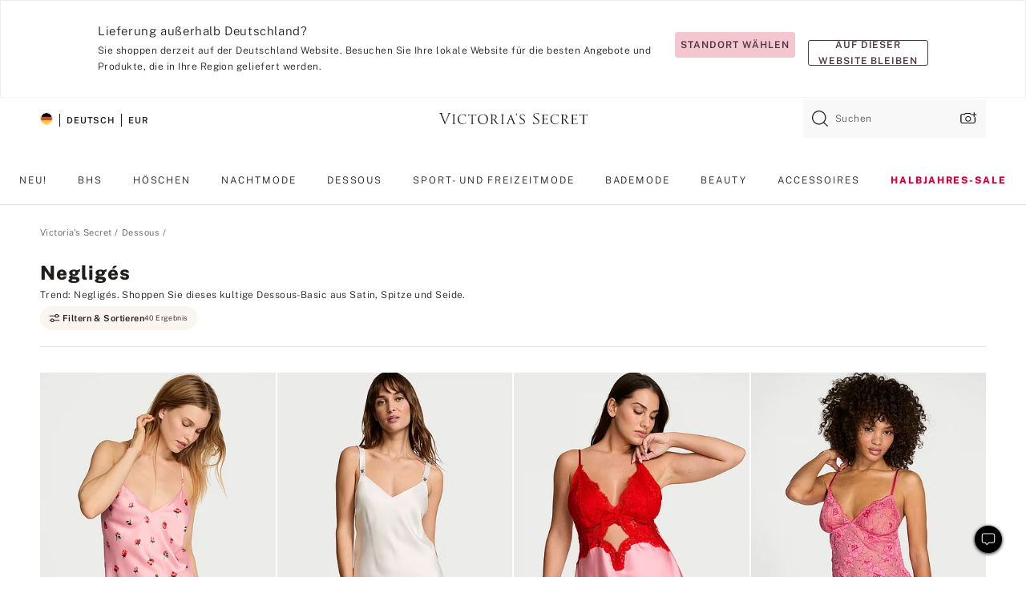

--- FILE ---
content_type: text/html;charset=UTF-8
request_url: https://de.victoriassecret.com/de/vs/lingerie/slips
body_size: 4796
content:
<!DOCTYPE html><html lang="de" class="desktop " data-theme="vs" data-brand="vs" data-basic="true"><head><script id="earlyBootstrap">(()=>{const e=document.cookie,t=e.indexOf("APPTYPE="),a=document.documentElement.classList,s=document.currentScript.dataset;if(t>=0){a.add("is-app");const i=t+8,r=e.slice(i);let n="";r.startsWith("IOSHANDHELD")?(a.add("is-app-ios"),s.appPlatform="ios",n=e.slice(i+12)):r.startsWith("ANDROIDHANDHELD")&&(a.add("is-app-android"),s.appPlatform="android",n=e.slice(i+16)),n.startsWith("VS")?s.appBrand="vs":n.startsWith("PN")&&(s.appBrand="pn"),s.appPlatform&&s.appBrand&&(s.appType=s.appPlatform+"-"+s.appBrand)}if(("true"===new URL(window.location.href).searchParams.get("isNativeShopTabEnabled")||"true"===sessionStorage.getItem("isNativeShopTabEnabled"))&&(document.documentElement.classList.add("is-native-shop-tab-enabled"),sessionStorage.setItem("isNativeShopTabEnabled","true")),performance.getEntriesByType)for(const{serverTiming:e}of performance.getEntriesByType("navigation"))if(e)for(const{name:t,description:a}of e)"ssrStatus"===t?s.ssrStatus=a:"basicStatus"===t?s.basicStatus=a:"renderSource"===t?s.renderSource=a:"peceActive"===t&&(s.peceActive=a)})();</script><meta charSet="utf-8"/><meta name="viewport" id="viewport-settings" content="width=device-width, initial-scale=1, minimum-scale=1"/><meta property="og:type" content="website"/><meta property="og:site_name" content="Victoria&#x27;s Secret"/><meta name="twitter:site" content="@VictoriasSecret"/><meta property="og:image" content="https://www.victoriassecret.com/assets/m4982-rJ4LyXOWRp64bLYIa4Wfw/images/default-share.png"/><meta name="twitter:card" content="summary_large_image"/><meta property="og:title" content="Negligés und Dessous-Kleider – Victoria&#x27;s Secret"/><meta name="description" content="Ein Trägerkleid ist die ideale, unkomplizierte Wahl für elegante und schicke Outfits. Entdecken Sie unsere Dessous-Kleider aus Satin, Spitze und Seide und finden Sie Ihr perfektes Kleid im Stil der 90er Jahre."/><meta property="og:description" content="Ein Trägerkleid ist die ideale, unkomplizierte Wahl für elegante und schicke Outfits. Entdecken Sie unsere Dessous-Kleider aus Satin, Spitze und Seide und finden Sie Ihr perfektes Kleid im Stil der 90er Jahre."/><link rel="icon" sizes="48x48" href="https://de.victoriassecret.com/assets/m4982-rJ4LyXOWRp64bLYIa4Wfw/favicon.ico"/><link rel="apple-touch-icon" sizes="180x180" href="https://www.victoriassecret.com/assets/m4982-rJ4LyXOWRp64bLYIa4Wfw/images/apple-touch-icon.png"/><link rel="apple-touch-icon" href="https://www.victoriassecret.com/assets/m4982-rJ4LyXOWRp64bLYIa4Wfw/images/apple-touch-icon.png"/><link rel="icon" sizes="192x192" href="https://www.victoriassecret.com/assets/m4982-rJ4LyXOWRp64bLYIa4Wfw/images/android-chrome-192x192.png"/><meta name="format-detection" content="telephone=no"/> <link rel="alternate" mpdisurl href="https://www.victoriassecret.com/us/vs/lingerie/slips" hrefLang="x-default"/><link rel="alternate" mpdisurl href="https://www.victoriassecret.com/at/vs/lingerie/slips" hrefLang="en-AT"/><link rel="alternate" mpdisurl href="https://www.victoriassecret.com/au/vs/lingerie/slips" hrefLang="en-AU"/><link rel="alternate" mpdisurl href="https://www.victoriassecret.com/be/vs/lingerie/slips" hrefLang="en-BE"/><link rel="alternate" mpdisurl href="https://www.victoriassecret.com/ca/vs/lingerie/slips" hrefLang="en-CA"/><link rel="alternate" mpdisurl href="https://www.victoriassecret.com/ch/vs/lingerie/slips" hrefLang="en-CH"/><link rel="alternate" mpdisurl href="https://www.victoriassecret.com/cz/vs/lingerie/slips" hrefLang="en-CZ"/><link rel="alternate" mpdisurl href="https://www.victoriassecret.com/de/vs/lingerie/slips" hrefLang="en-DE"/><link rel="alternate" mpdisurl href="https://www.victoriassecret.com/fr/vs/lingerie/slips" hrefLang="en-FR"/><link rel="alternate" mpdisurl href="https://www.victoriassecret.com/gr/vs/lingerie/slips" hrefLang="en-GR"/><link rel="alternate" mpdisurl href="https://www.victoriassecret.com/hk/vs/lingerie/slips" hrefLang="en-HK"/><link rel="alternate" mpdisurl href="https://www.victoriassecret.com/in/vs/lingerie/slips" hrefLang="en-IN"/><link rel="alternate" mpdisurl href="https://www.victoriassecret.com/jp/vs/lingerie/slips" hrefLang="en-JP"/><link rel="alternate" mpdisurl href="https://www.victoriassecret.com/kr/vs/lingerie/slips" hrefLang="en-KR"/><link rel="alternate" mpdisurl href="https://www.victoriassecret.com/mx/vs/lingerie/slips" hrefLang="en-MX"/><link rel="alternate" mpdisurl href="https://www.victoriassecret.com/nl/vs/lingerie/slips" hrefLang="en-NL"/><link rel="alternate" mpdisurl href="https://www.victoriassecret.com/no/vs/lingerie/slips" hrefLang="en-NO"/><link rel="alternate" mpdisurl href="https://www.victoriassecret.com/nz/vs/lingerie/slips" hrefLang="en-NZ"/><link rel="alternate" mpdisurl href="https://www.victoriassecret.com/ro/vs/lingerie/slips" hrefLang="en-RO"/><link rel="alternate" mpdisurl href="https://www.victoriassecret.com/se/vs/lingerie/slips" hrefLang="en-SE"/><link rel="alternate" mpdisurl href="https://www.victoriassecret.com/sg/vs/lingerie/slips" hrefLang="en-SG"/><link rel="alternate" mpdisurl href="https://www.victoriassecret.com/sk/vs/lingerie/slips" hrefLang="en-SK"/><link rel="alternate" mpdisurl href="https://www.victoriassecret.com/us/vs/lingerie/slips" hrefLang="en-US"/><link rel="alternate" mpdisurl href="https://fr.victoriassecret.com/be/vs/lingerie/slips" hrefLang="fr-BE"/><link rel="alternate" mpdisurl href="https://fr.victoriassecret.com/bf/vs/lingerie/slips" hrefLang="fr-BF"/><link rel="alternate" mpdisurl href="https://fr.victoriassecret.com/ch/vs/lingerie/slips" hrefLang="fr-CH"/><link rel="alternate" mpdisurl href="https://fr.victoriassecret.com/fr/vs/lingerie/slips" hrefLang="fr-FR"/><link rel="alternate" mpdisurl href="https://frca.victoriassecret.com/ca/vs/lingerie/slips" hrefLang="fr-CA"/><link rel="alternate" mpdisurl href="https://de.victoriassecret.com/at/vs/lingerie/slips" hrefLang="de-AT"/><link rel="alternate" mpdisurl href="https://de.victoriassecret.com/ch/vs/lingerie/slips" hrefLang="de-CH"/><link rel="alternate" mpdisurl href="https://de.victoriassecret.com/de/vs/lingerie/slips" hrefLang="de-DE"/><link rel="alternate" mpdisurl href="https://it.victoriassecret.com/it/vs/lingerie/slips" hrefLang="it-IT"/><link rel="alternate" mpdisurl href="https://ja.victoriassecret.com/jp/vs/lingerie/slips" hrefLang="ja-JP"/><link rel="alternate" mpdisurl href="https://ko.victoriassecret.com/kr/vs/lingerie/slips" hrefLang="ko-KR"/><link rel="alternate" mpdisurl href="https://pl.victoriassecret.com/pl/vs/lingerie/slips" hrefLang="pl-PL"/><link rel="alternate" mpdisurl href="https://es.victoriassecret.com/es/vs/lingerie/slips" hrefLang="es-ES"/><link rel="alternate" mpdisurl href="https://sp.victoriassecret.com/ar/vs/lingerie/slips" hrefLang="es-AR"/><link rel="alternate" mpdisurl href="https://sp.victoriassecret.com/bo/vs/lingerie/slips" hrefLang="es-BO"/><link rel="alternate" mpdisurl href="https://sp.victoriassecret.com/bz/vs/lingerie/slips" hrefLang="es-BZ"/><link rel="alternate" mpdisurl href="https://sp.victoriassecret.com/cl/vs/lingerie/slips" hrefLang="es-CL"/><link rel="alternate" mpdisurl href="https://sp.victoriassecret.com/co/vs/lingerie/slips" hrefLang="es-CO"/><link rel="alternate" mpdisurl href="https://sp.victoriassecret.com/cr/vs/lingerie/slips" hrefLang="es-CR"/><link rel="alternate" mpdisurl href="https://sp.victoriassecret.com/do/vs/lingerie/slips" hrefLang="es-DO"/><link rel="alternate" mpdisurl href="https://sp.victoriassecret.com/ec/vs/lingerie/slips" hrefLang="es-EC"/><link rel="alternate" mpdisurl href="https://sp.victoriassecret.com/gt/vs/lingerie/slips" hrefLang="es-GT"/><link rel="alternate" mpdisurl href="https://sp.victoriassecret.com/hn/vs/lingerie/slips" hrefLang="es-HN"/><link rel="alternate" mpdisurl href="https://sp.victoriassecret.com/mx/vs/lingerie/slips" hrefLang="es-MX"/><link rel="alternate" mpdisurl href="https://sp.victoriassecret.com/ni/vs/lingerie/slips" hrefLang="es-NI"/><link rel="alternate" mpdisurl href="https://sp.victoriassecret.com/pa/vs/lingerie/slips" hrefLang="es-PA"/><link rel="alternate" mpdisurl href="https://sp.victoriassecret.com/pe/vs/lingerie/slips" hrefLang="es-PE"/><link rel="alternate" mpdisurl href="https://sp.victoriassecret.com/py/vs/lingerie/slips" hrefLang="es-PY"/><link rel="alternate" mpdisurl href="https://sp.victoriassecret.com/sv/vs/lingerie/slips" hrefLang="es-SV"/><link rel="alternate" mpdisurl href="https://sp.victoriassecret.com/us/vs/lingerie/slips" hrefLang="es-US"/><link rel="alternate" mpdisurl href="https://sp.victoriassecret.com/uy/vs/lingerie/slips" hrefLang="es-UY"/><link rel="alternate" mpdisurl href="https://sp.victoriassecret.com/ve/vs/lingerie/slips" hrefLang="es-VE"/><link rel="alternate" mpdisurl href="https://nl.victoriassecret.com/nl/vs/lingerie/slips" hrefLang="nl-NL"/><link href="https://de.victoriassecret.com/assets/m4982-rJ4LyXOWRp64bLYIa4Wfw/templates/ssr-collection/desktop/style.css" rel="stylesheet"/><title>Negligés und Dessous-Kleider – Victoria&#x27;s Secret</title><style data-styled="" data-styled-version="5.3.9">.huVxo{-webkit-animation:fadein 1s ease-in;animation:fadein 1s ease-in;margin:0 auto;}/*!sc*/
@-webkit-keyframes fadein{0%{opacity:0;}50%{opacity:0;}100%{opacity:1;}}/*!sc*/
@keyframes fadein{0%{opacity:0;}50%{opacity:0;}100%{opacity:1;}}/*!sc*/
data-styled.g1493[id="sc-hhncp1-0"]{content:"huVxo,"}/*!sc*/
.hIWGSz{position:absolute;inset:0;display:-webkit-box;display:-webkit-flex;display:-ms-flexbox;display:flex;-webkit-box-pack:center;-webkit-justify-content:center;-ms-flex-pack:center;justify-content:center;-webkit-align-items:center;-webkit-box-align:center;-ms-flex-align:center;align-items:center;}/*!sc*/
data-styled.g1494[id="sc-17pbkyn-0"]{content:"hIWGSz,"}/*!sc*/
.kyFYCC{bottom:-100px;right:0;margin:1rem;-webkit-animation:slidein 750ms ease-out 10s forwards;animation:slidein 750ms ease-out 10s forwards;}/*!sc*/
data-styled.g1495[id="sc-17pbkyn-1"]{content:"kyFYCC,"}/*!sc*/
.jMLnnC{position:absolute;top:0;width:100%;}/*!sc*/
.jMLnnC .fabric-masthead-static-brandbar{width:100%;margin:0;}/*!sc*/
.jMLnnC .fabric-masthead-static-brandbar > .fabric-masthead-static-brandbar-smo-holder{height:40px;background-color:#f9e2e7;}/*!sc*/
.jMLnnC .fabric-masthead-static-brandbar > .fabric-masthead-static-brandbar-container{height:40px;background-color:#f7f7f8;}/*!sc*/
.jMLnnC .fabric-masthead-logo-area{width:100%;-webkit-box-pack:center;-webkit-justify-content:center;-ms-flex-pack:center;justify-content:center;-webkit-justify-content:center;}/*!sc*/
.jMLnnC .fabric-masthead-logo-area.fabric-layout-breakpoints .fabric-static-masthead-logo{-webkit-flex:0 0 275px;-ms-flex:0 0 275px;flex:0 0 275px;height:40px;margin:24px auto 50px;background-color:#f5f5f6;border-radius:3px;}/*!sc*/
.jMLnnC .fabric-masthead-category-nav-item .fabric-masthead-category-nav-link{height:20px;width:90px;background-color:#f5f5f6;padding:0.334rem 0.334rem 0.334rem 4px;display:block;text-transform:uppercase;position:relative;}/*!sc*/
.jMLnnC .fabric-masthead-category-nav-item{margin-right:20px;border-radius:3px;}/*!sc*/
.jMLnnC .fabric-masthead-logo-area{display:-webkit-box;display:-webkit-flex;display:-ms-flexbox;display:flex;height:115px;-webkit-box-pack:justify;-webkit-justify-content:space-between;-ms-flex-pack:justify;justify-content:space-between;-webkit-align-items:center;-webkit-box-align:center;-ms-flex-align:center;align-items:center;}/*!sc*/
.jMLnnC .fabric-masthead-category-nav-menu{width:944px;display:-webkit-box;display:-webkit-flex;display:-ms-flexbox;display:flex;margin:0 auto;-webkit-box-pack:justify;-webkit-justify-content:space-between;-ms-flex-pack:justify;justify-content:space-between;-webkit-align-items:center;-webkit-box-align:center;-ms-flex-align:center;align-items:center;}/*!sc*/
[data-device='desktop'] .sc-d7p3b7-0 .fabric-masthead-category-nav-item{padding-bottom:0.334rem;}/*!sc*/
data-styled.g1496[id="sc-d7p3b7-0"]{content:"jMLnnC,"}/*!sc*/
</style><link rel="preconnect" href="https://de-api.victoriassecret.com/" crossorigin="use-credentials"/>
<link rel="stylesheet" type="text/css" href="https://de.victoriassecret.com/custom_CSS/mpCSS.css?mptest=de4">
</head><body class="fabric vs"><div class="fabric-toast-traffic-control"></div><div class="reactContainer" id="componentContainer" data-hydrate="true"><header class="fabric-masthead-component sc-d7p3b7-0 jMLnnC"><div class="fabric-masthead-static-brandbar"><div class="fabric-masthead-static-brandbar-smo-holder"></div><div class="fabric-masthead-static-brandbar-container"></div></div><div class="fabric-masthead-logo-area fabric-layout-breakpoints"><h1 class="fabric-static-masthead-logo"></h1></div><nav class="fabric-masthead-static-category-nav-component"><ul class="fabric-masthead-category-nav-menu" role="menu"><li class="fabric-masthead-category-nav-item" role="none"><a class="fabric-masthead-category-nav-link"></a></li><li class="fabric-masthead-category-nav-item" role="none"><a class="fabric-masthead-category-nav-link"></a></li><li class="fabric-masthead-category-nav-item" role="none"><a class="fabric-masthead-category-nav-link"></a></li><li class="fabric-masthead-category-nav-item" role="none"><a class="fabric-masthead-category-nav-link"></a></li><li class="fabric-masthead-category-nav-item" role="none"><a class="fabric-masthead-category-nav-link"></a></li><li class="fabric-masthead-category-nav-item" role="none"><a class="fabric-masthead-category-nav-link"></a></li><li class="fabric-masthead-category-nav-item" role="none"><a class="fabric-masthead-category-nav-link"></a></li><li class="fabric-masthead-category-nav-item" role="none"><a class="fabric-masthead-category-nav-link"></a></li><li class="fabric-masthead-category-nav-item" role="none"><a class="fabric-masthead-category-nav-link"></a></li></ul></nav></header><div class="fabric-page-loading"><div class="fabric-page-spinner sc-17pbkyn-0 hIWGSz"><div class="fabric-spinner-element sc-hhncp1-0 huVxo"><div><span class="fabric-hide-a11y-element">Lädt ...</span></div><div></div><div></div><div></div><div></div><div></div><div></div><div></div><div></div><div></div><div></div><div></div></div></div><div class="fabric-toast-utility static-site"><div class="toast-container"><strong>Das Laden der Seite dauert länger als erwartet.</strong></div></div></div></div><div class="fabric-dialog-container"></div><div class="fabric-salesforce-chat-dialog"></div><script id="brastrap-data" type="application/json">{"endpoints":[{"key":"analyticsCore","context":"analytics","version":"v3","path":"global","www":false,"pci":false},{"key":"authStatus","context":"auth","version":"v27","path":"status","method":"POST","prioritized":true,"www":false,"pci":false},{"key":"featureFlags","context":"experience","version":"v4","path":"feature-flags","www":false,"pci":false,"prioritized":true,"timeout":7000,"queryWhitelist":["cm_mmc"]},{"key":"countryList","context":"settings","version":"v3","path":"countries","www":false,"pci":false},{"key":"languageList","context":"settings","version":"v3","path":"languages","www":false,"pci":false},{"key":"dataPrivacyRightsGPCSettings","context":"dataprivacyrights","version":"v7","path":"jwt","www":false,"pci":false},{"key":"zipGating","context":"gatingexperience","version":"v1","path":"sddgating","www":false,"pci":false,"prioritized":true},{"key":"environment","context":"assets","version":"m4982-rJ4LyXOWRp64bLYIa4Wfw","path":"settings.json","www":true,"pci":false},{"key":"navigations","context":"navigations","version":"v9","path":"navigations?channel=victorias-secret-desktop-tablet-eu","www":false,"pci":false,"queryWhitelist":["cm_mmc"]},{"key":"bagCount","context":"orders","version":"v38","path":"bag/count","www":false,"pci":false,"overrides":{"featureFlags.dimensions[dimension=F302].active=C":{"version":"v39","path":"bag/count"}}},{"key":"breadcrumbs","context":"breadcrumbs","version":"v4","path":"breadcrumbs?collectionId=1a4fc99f-fb0e-487f-b9d9-7a27ae3ad2a0","www":false,"pci":false,"queryWhitelist":["collectionId"]},{"key":"collectionPage","context":"collectionheaders","version":"v9","path":"?collectionId=1a4fc99f-fb0e-487f-b9d9-7a27ae3ad2a0","www":false,"pci":false,"queryWhitelist":["cm_mmc"]},{"key":"collectionEnsembles","context":"stacksensemble","version":"v4","path":"?brand=vs&collectionId=1a4fc99f-fb0e-487f-b9d9-7a27ae3ad2a0","www":false,"pci":false,"queryWhitelist":["cm_mmc","brand","stackId"]},{"key":"collectionFilters","context":"filters","version":"v21","path":"?collectionId=1a4fc99f-fb0e-487f-b9d9-7a27ae3ad2a0&isPersonalized=true","www":false,"pci":false,"queryWhitelist":["filter","storeId","isFilterEnhanced"],"overrides":{"featureFlags.dimensions[dimension=F810].active=C":{"path":"?collectionId=1a4fc99f-fb0e-487f-b9d9-7a27ae3ad2a0&isPersonalized=true&isFilterEnhanced=true"},"featureFlags.dimensions[dimension=F539].active=C":{"version":"v22"},"featureFlags.dimensions[dimension=F539].active=D":{"version":"v23"}}},{"key":"collectionStacks","context":"stacks","version":"v41","path":"?brand=vs&collectionId=1a4fc99f-fb0e-487f-b9d9-7a27ae3ad2a0&orderBy={{orderBy}}&maxSwatches=8&isPersonalized=true&isWishlistEnabled=true&recCues=true","www":false,"pci":false,"queryWhitelist":["cm_mmc","brand","filter","orderBy","stackId","storeId"],"overrides":{"featureFlags.dimensions[dimension=F809].active=C":{"version":"v42"},"featureFlags.dimensions[dimension=F539].active=C":{"version":"v43"},"featureFlags.dimensions[dimension=F539].active=C&&featureFlags.dimensions[dimension=F809].active=C":{"version":"v44"},"featureFlags.dimensions[dimension=F539].active=D":{"version":"v45"},"featureFlags.dimensions[dimension=F539].active=D&&featureFlags.dimensions[dimension=F809].active=C":{"version":"v46"}}},{"key":"brandConfigs","context":"settings","version":"v3","path":"brandconfigs?brand=vs&region=international","www":false,"pci":false,"queryWhitelist":["brand","region"]}],"icons":["/assets/m4982-rJ4LyXOWRp64bLYIa4Wfw/react/icon/brand.svg","/assets/m4982-rJ4LyXOWRp64bLYIa4Wfw/react/icon/main.svg","/assets/m4982-rJ4LyXOWRp64bLYIa4Wfw/react/icon/third-party.svg","/assets/m4982-rJ4LyXOWRp64bLYIa4Wfw/react/icon/exclude.svg"],"scripts":[],"settings":{"apiUrl":"https://de-api.victoriassecret.com","pciApiUrl":"https://api2.victoriassecret.com"}}</script><script id="reactLibrary" src="https://www.victoriassecret.com/assets/m4982-rJ4LyXOWRp64bLYIa4Wfw/desktop/react-18.js" defer=""></script><script id="sentryReactSdk" src="https://www.victoriassecret.com/assets/m4982-rJ4LyXOWRp64bLYIa4Wfw/desktop/sentry-react-sdk.js" defer=""></script><script id="brastrap" src="https://de.victoriassecret.com/assets/m4982-rJ4LyXOWRp64bLYIa4Wfw/brastrap.js" defer=""></script><!-- mp_trans_schedule_disable_start 149 --><script id="clientProps" type="application/json">{"apiData":{"cmsPage":{"oldPath":"","path":"/vs/lingerie/slips","template":"collection","collectionId":"1a4fc99f-fb0e-487f-b9d9-7a27ae3ad2a0","channel":"victorias-secret-desktop-tablet-eu","meta":{"id":"1a4fc99f-fb0e-487f-b9d9-7a27ae3ad2a0","name":"","language":"","title":"Negligés","displayOn":"desktop","metas":[{"name":"canonicalURL","content":"/vs/lingerie/slips"},{"name":"metaTitle","content":"Slip Dresses & Lingerie Dresses - Victoria's Secret"},{"name":"metaDescription","content":"Ein Trägerkleid ist die ideale, unkomplizierte Wahl für elegante und schicke Outfits. Entdecken Sie unsere Dessous-Kleider aus Satin, Spitze und Seide und finden Sie Ihr perfektes Kleid im Stil der 90er Jahre."}],"seoEvergreen":"on"},"analytics":{"page_category":"Slips collection","category_id":"LINGERIE","page_type":"collection","page_category_id":"VS|LINGERIE|SLIPS","parent_category_id":"VS|LINGERIE"},"redirect":{}}},"apiResponses":{},"brand":"vs","buildId":"m4982-rJ4LyXOWRp64bLYIa4Wfw","category":"lingerie","cmsPageChannel":"victorias-secret-desktop-tablet-eu","countryCode":"de","deployEnv":{"wwwOrigin":"https://de.victoriassecret.com/","apiOrigin":"https://de-api.victoriassecret.com","apiPciOrigin":"https://api2.victoriassecret.com","languageDomainSuffix":".victoriassecret.com","englishDomainPrefix":"www","assetsOrigin":"https://de.victoriassecret.com/","assetsContext":"/assets","languageDomains":{"de.victoriassecret.com":{"domainCode":"de"},"es.victoriassecret.com":{"domainCode":"es"},"fr.victoriassecret.com":{"domainCode":"fr"},"frca.victoriassecret.com":{"domainCode":"frca"},"it.victoriassecret.com":{"domainCode":"it"},"ja.victoriassecret.com":{"domainCode":"ja"},"ko.victoriassecret.com":{"domainCode":"ko"},"pl.victoriassecret.com":{"domainCode":"pl"},"sp.victoriassecret.com":{"domainCode":"sp"}}},"deviceType":"desktop","deployEnvName":"production","endpoints":[{"key":"analyticsCore","context":"analytics","version":"v3","path":"global","www":false,"pci":false},{"key":"authStatus","context":"auth","version":"v27","path":"status","method":"POST","prioritized":true,"www":false,"pci":false},{"key":"featureFlags","context":"experience","version":"v4","path":"feature-flags","www":false,"pci":false,"prioritized":true,"timeout":7000,"queryWhitelist":["cm_mmc"]},{"key":"countryList","context":"settings","version":"v3","path":"countries","www":false,"pci":false},{"key":"languageList","context":"settings","version":"v3","path":"languages","www":false,"pci":false},{"key":"dataPrivacyRightsGPCSettings","context":"dataprivacyrights","version":"v7","path":"jwt","www":false,"pci":false},{"key":"zipGating","context":"gatingexperience","version":"v1","path":"sddgating","www":false,"pci":false,"prioritized":true},{"key":"environment","context":"assets","version":"m4982-rJ4LyXOWRp64bLYIa4Wfw","path":"settings.json","www":true,"pci":false},{"key":"navigations","context":"navigations","version":"v9","path":"navigations?channel=victorias-secret-desktop-tablet-eu","www":false,"pci":false,"queryWhitelist":["cm_mmc"]},{"key":"bagCount","context":"orders","version":"v38","path":"bag/count","www":false,"pci":false,"overrides":{"featureFlags.dimensions[dimension=F302].active=C":{"version":"v39","path":"bag/count"}}},{"key":"breadcrumbs","context":"breadcrumbs","version":"v4","path":"breadcrumbs?collectionId=1a4fc99f-fb0e-487f-b9d9-7a27ae3ad2a0","www":false,"pci":false,"queryWhitelist":["collectionId"]},{"key":"collectionPage","context":"collectionheaders","version":"v9","path":"?collectionId=1a4fc99f-fb0e-487f-b9d9-7a27ae3ad2a0","www":false,"pci":false,"queryWhitelist":["cm_mmc"]},{"key":"collectionEnsembles","context":"stacksensemble","version":"v4","path":"?brand=vs&collectionId=1a4fc99f-fb0e-487f-b9d9-7a27ae3ad2a0","www":false,"pci":false,"queryWhitelist":["cm_mmc","brand","stackId"]},{"key":"collectionFilters","context":"filters","version":"v21","path":"?collectionId=1a4fc99f-fb0e-487f-b9d9-7a27ae3ad2a0&isPersonalized=true","www":false,"pci":false,"queryWhitelist":["filter","storeId","isFilterEnhanced"],"overrides":{"featureFlags.dimensions[dimension=F810].active=C":{"path":"?collectionId=1a4fc99f-fb0e-487f-b9d9-7a27ae3ad2a0&isPersonalized=true&isFilterEnhanced=true"},"featureFlags.dimensions[dimension=F539].active=C":{"version":"v22"},"featureFlags.dimensions[dimension=F539].active=D":{"version":"v23"}}},{"key":"collectionStacks","context":"stacks","version":"v41","path":"?brand=vs&collectionId=1a4fc99f-fb0e-487f-b9d9-7a27ae3ad2a0&orderBy={{orderBy}}&maxSwatches=8&isPersonalized=true&isWishlistEnabled=true&recCues=true","www":false,"pci":false,"queryWhitelist":["cm_mmc","brand","filter","orderBy","stackId","storeId"],"overrides":{"featureFlags.dimensions[dimension=F809].active=C":{"version":"v42"},"featureFlags.dimensions[dimension=F539].active=C":{"version":"v43"},"featureFlags.dimensions[dimension=F539].active=C&&featureFlags.dimensions[dimension=F809].active=C":{"version":"v44"},"featureFlags.dimensions[dimension=F539].active=D":{"version":"v45"},"featureFlags.dimensions[dimension=F539].active=D&&featureFlags.dimensions[dimension=F809].active=C":{"version":"v46"}}},{"key":"brandConfigs","context":"settings","version":"v3","path":"brandconfigs?brand=vs&region=international","www":false,"pci":false,"queryWhitelist":["brand","region"]}],"languageCode":"de","react18Mode":false,"renderType":"basic","sanitizedUrl":"https://de.victoriassecret.com/de/vs/lingerie/slips","timestamp":1768958148318,"enableSentry":true}</script><!-- mp_trans_schedule_disable_end 149 --><script src="https://de.victoriassecret.com/assets/m4982-rJ4LyXOWRp64bLYIa4Wfw/desktop/runtime.js" defer=""></script><script src="https://de.victoriassecret.com/assets/m4982-rJ4LyXOWRp64bLYIa4Wfw/desktop/5641.js" defer=""></script><script src="https://de.victoriassecret.com/assets/m4982-rJ4LyXOWRp64bLYIa4Wfw/desktop/573.js" defer=""></script><script src="https://de.victoriassecret.com/assets/m4982-rJ4LyXOWRp64bLYIa4Wfw/desktop/6863.js" defer=""></script><script src="https://de.victoriassecret.com/assets/m4982-rJ4LyXOWRp64bLYIa4Wfw/desktop/9300.js" defer=""></script><script src="https://de.victoriassecret.com/assets/m4982-rJ4LyXOWRp64bLYIa4Wfw/desktop/8776.js" defer=""></script><script src="https://de.victoriassecret.com/assets/m4982-rJ4LyXOWRp64bLYIa4Wfw/desktop/1440.js" defer=""></script><script src="https://de.victoriassecret.com/assets/m4982-rJ4LyXOWRp64bLYIa4Wfw/desktop/5801.js" defer=""></script><script src="https://de.victoriassecret.com/assets/m4982-rJ4LyXOWRp64bLYIa4Wfw/desktop/2316.js" defer=""></script><script src="https://de.victoriassecret.com/assets/m4982-rJ4LyXOWRp64bLYIa4Wfw/desktop/685.js" defer=""></script><script src="https://de.victoriassecret.com/assets/m4982-rJ4LyXOWRp64bLYIa4Wfw/desktop/6817.js" defer=""></script><script src="https://de.victoriassecret.com/assets/m4982-rJ4LyXOWRp64bLYIa4Wfw/desktop/420.js" defer=""></script><script src="https://de.victoriassecret.com/assets/m4982-rJ4LyXOWRp64bLYIa4Wfw/desktop/1405.js" defer=""></script><script src="https://de.victoriassecret.com/assets/m4982-rJ4LyXOWRp64bLYIa4Wfw/templates/ssr-collection/desktop/index.js" defer=""></script></body>
<!-- MP Google Tag Manager -->
<script nonce="mpgtmdply">(function(w,d,s,l,i){w[l]=w[l]||[];w[l].push({'gtm.start':
new Date().getTime(),event:'gtm.js'});var f=d.getElementsByTagName(s)[0],
j=d.createElement(s),dl=l!='dataLayer'?'&l='+l:'';j.async=true;j.src=
'https://www.googletagmanager.com/gtm.js?id='+i+dl;f.parentNode.insertBefore(j,f);
})(window,document,'script','mpDataLayer','GTM-NKJ73QTQ');</script>
<!-- End Google Tag Manager -->

<!-- MP Google Tag Manager (noscript) -->
<noscript><iframe src="https://www.googletagmanager.com/ns.html?id=GTM-NKJ73QTQ"
height="0" width="0" style="display:none;visibility:hidden"></iframe></noscript>
<!-- End Google Tag Manager (noscript) -->

<!--Processed by MotionPoint's TransMotion (r) translation engine v22.36.0 12/23/2025. Copyright© 2003-2026 MotionPoint Corporation. All Rights Reserved. This product is protected under one or more of the following US patents: 7584216, 7580960, 7627479, 7627817, 7996417, 8065294. Other patents pending.--></html>

--- FILE ---
content_type: text/javascript;charset=UTF-8
request_url: https://de.victoriassecret.com/assets/m4982-rJ4LyXOWRp64bLYIa4Wfw/desktop/420.js
body_size: 4134
content:
try{!function(){var e="undefined"!=typeof window?window:"undefined"!=typeof global?global:"undefined"!=typeof globalThis?globalThis:"undefined"!=typeof self?self:{},n=(new e.Error).stack;n&&(e._sentryDebugIds=e._sentryDebugIds||{},e._sentryDebugIds[n]="b2e76b17-a5dc-4d86-8459-b739ab78a63f",e._sentryDebugIdIdentifier="sentry-dbid-b2e76b17-a5dc-4d86-8459-b739ab78a63f")}()}catch(e){}!function(){var e="undefined"!=typeof window?window:"undefined"!=typeof global?global:"undefined"!=typeof globalThis?globalThis:"undefined"!=typeof self?self:{};e._sentryModuleMetadata=e._sentryModuleMetadata||{},e._sentryModuleMetadata[(new e.Error).stack]=function(e){for(var n=1;n<arguments.length;n++){var t=arguments[n];if(null!=t)for(var a in t)t.hasOwnProperty(a)&&(e[a]=t[a])}return e}({},e._sentryModuleMetadata[(new e.Error).stack],{"_sentryBundlerPluginAppKey:fewd-flagship":!0})}(),("undefined"!=typeof window?window:"undefined"!=typeof global?global:"undefined"!=typeof globalThis?globalThis:"undefined"!=typeof self?self:{}).SENTRY_RELEASE={id:"flagship-m4982"},(self.webpackChunk_vsdp_flagship=self.webpackChunk_vsdp_flagship||[]).push([[420],{2106:(e,n,t)=>{t.d(n,{A:()=>h});var a=t(78090),r=t.n(a),o=t(39896),s=t.n(o),i=t(49905),d=t(63765),c=t(97186),p=t(44609),l=t(74848);const g=(e,n,t)=>{const a="string"==typeof n?document.getElementById(n):n;"true"===a.dataset.hydrate?t?(0,i.hydrateRoot)(a,(0,l.jsx)(r().StrictMode,{children:e})):s().hydrate((0,l.jsx)(r().StrictMode,{children:e}),a):t?(0,i.createRoot)(a).render((0,l.jsx)(r().StrictMode,{children:e})):s().render((0,l.jsx)(r().StrictMode,{children:e}),a)};function h({Component:e,containers:n}){if(e&&n)throw Error("createClientHydrate: Please provide only Component or containers. Not both.");return async({clientProps:t,reduxStore:a,UU:r})=>{const o=n||[{containerId:"componentContainer",Component:e}],s=new URL(t.sanitizedUrl);for(const{containerId:e,Component:n}of o)g((0,l.jsx)(d.A,{deviceType:t.deviceType,store:a,children:(0,l.jsx)(c.A,{value:r,children:(0,l.jsx)(p.p,{value:s,children:(0,l.jsx)(n,{})})})}),e,t.react18Mode)}}},56780:(e,n,t)=>{t.d(n,{A:()=>k}),t(820);var a=t(78795),r=t(82960),o=t(21966),s=t(91157),i=t(73512);const d=({apiData:e,apiResponses:n,apiOverrides:t,buildId:a,brand:r,category:o,cmsPageChannel:d,countryCode:c,deployEnv:p,deviceType:l,languageCode:g,timestamp:h,clientConfig:m,renderType:u,sanitizedUrl:f})=>{const y={analyticsReducer:{activeContext:void 0},apiData:{...e,brastrapResponses:n,brastrapOverrides:t},pageData:{buildId:a,deployEnv:p,serverRoute:{brand:r,cmsPageChannel:d,countryCode:c,deviceType:l,languageCode:g,category:o,sanitizedUrl:f,renderType:u},timestamp:h}};return m&&(y.clientConfig=m),y.configReducer=s.kj(y),y.globalReducer={bagCount:(0,i.i)(e)},y};var c=t(13911),p=t(7995),l=t(77387),g=t(28287),h=t(42999),m=t(53286),u=t(52780),f=t(71722),y=t(47440),A=t(60799),x=t(26181),w=t(57119),b=t(18607),j=t(29638),v=t(80546),C=t(90049),S=t(40025);const T=()=>window.brastrap.run(((e,n,t)=>({data:e,responses:n,overrides:t}))),k=async function({getData:e=T,clientHydrate:n,clientProps:t=(0,l.i)(),UU:s,baseApplication:i}){y.Ts({UU:s}),S.Ts({UU:s}),j.A.markStartFERendering();const k=document.getElementById("earlyBootstrap"),M=(({clientProps:e,UU:n})=>{const t=d(e),a=(0,o.tY)({name:"ssr-redux"}),s=[(0,c.K)(n),(0,c.J)(n)];return(0,r.createStore)(p.Ay,t,a((0,r.applyMiddleware)(...s)))})({clientProps:t,UU:s});await n({clientProps:t,UU:s,reduxStore:M});const E=window||{document:{referrer:""}},U=await e({clientProps:t});"true"!==k?.dataset?.peceActive&&(0,x.jM)(U.data?.featureFlags);const R=(0,b.FL)(),I=d({...t,apiData:{...t.apiData,...a.FF(U.data,"config")},apiResponses:U.responses,apiOverrides:U.overrides,clientConfig:{url:U.data.config?.url||window.location.href,...(D=a.Sb(k,"dataset.appPlatform"),{isApp:a.uI(D),isAppIOS:"ios"===D,isAppAndroid:"android"===D}),geolocatedCountry:u._J(h.get("geolocatedCountry"),"US"),geolocatedRegion:u._J(h.get("geolocatedRegion"),""),referrer:E.document.referrer,selectedCountry:a.gQ(h.get("selectedCountry").toUpperCase()),selectedLanguage:a.gQ(h.get("selectedLanguage").toUpperCase()),yFlags:R}});var D;if(M.dispatch({type:"receive-client-data",payload:I}),"true"!==k?.dataset?.peceActive&&(0,x.k8)(I),"true"===k?.dataset?.peceActive){M.dispatch({type:"activate-y-flags-dimension",payload:{dimension:"Y01"}});const e=M.getState();(0,x.jM)(e.apiData.featureFlags,e.yFlags.yFlagsByDimension),(0,x.k8)(e,{renderSource:k.dataset.renderSource})}const{apiData:F,configReducer:P}=M.getState(),$={...F,config:P,yFlags:R};s&&M.dispatch({type:"underwire-sync-init",payload:$});const _=s&&i,L=g.T({execute:!_,store:M,publish:S.mk,subscribe:S.B1});s&&s.enable({externalReduxStore:M}),await m.A.defer([()=>{_&&i($,L),(e=>{const n=document.documentElement,t=n.className.split(" ").filter((e=>0!==e.lastIndexOf("flag-",0)));n.className=t.join(" ").trim(),a.u7(e)&&a.jJ(e,(e=>{a.uI(e)&&n.classList.add(`flag-${a.kW(e)}`)}))})(P.flagList),P.flagList.ssrRemoveUnusedFabricStylesEnhancement&&document.querySelector(".fabric").classList.add("remove-fabric-unused-css")}]),"mobile"===P.device&&C.T(),v.A.init({store:M,UU:s}),s&&(0,S.mk)("underwire-enabled"),j.A.markFinishFERendering(),j.A.measureFERendering(),(0,f.YR)(F,P),A.A.audienceUpdate(F,P),a.Jt(P,"flags.dp50252SmartGiftEnhancement",!1)&&(0,w.Y1)(P,"inject-smart-gift-button-js"),a.Jt(P,"flags.googleSiteLinksSearchBoxSwitchOn",!1)&&(0,w.UM)(P);const K=!0;(0,w.Y1)(P,"inject-ping-one-signals-sdk",K);const B=a.Jt(P,"flags.enhancementMiaw",!1),O=a.Jt(P,"flags.dp87827RadarEnhancement",!1);B&&(window.Radar||document.getElementById("radar-script")||O&&(0,w.Y1)(P,"inject-script-radar",K))}},7529:(e,n,t)=>{t.d(n,{A:()=>s}),t(78090);var a=t(46317),r=t(24037),o=t(74848);const s=({deviceType:e})=>(0,o.jsxs)(o.Fragment,{children:[(0,o.jsx)(r.A,{device:e}),(0,o.jsx)(a.A,{})]})},91982:(e,n,t)=>{t.d(n,{A:()=>P}),t(78090);var a=t(92568),r=t(71526),o=t(42392),s=t(58491),i=t(24976),d=t(65693),c=t(64112),p=t(40239),l=t(74848);const g=a.Ay.div.attrs({children:"⚛"}).withConfig({componentId:"sc-fadci4-0"})(["position:fixed;display:flex;justify-content:center;align-items:center;bottom:10px;left:10px;color:",";z-index:1000000;font-size:50px;width:25px;height:25px;animation:"," 5s linear infinite;"],(({$color:e})=>e),(0,a.i7)(["from{transform:rotate(0deg);}to{transform:rotate(360deg);}"])),h=({color:e="deepskyblue",displayInNonDevEnv:n})=>n?(0,l.jsx)(g,{$color:e}):null;var m=t(90223),u=t(42023);const f=(0,a.Ay)(u.A).withConfig({componentId:"sc-1jd1xma-0"})(["",""],(({theme:e})=>`\n\tbackground-color: ${e.colors.neutral5};\n\theight: ${e.spacing.xl6};\n\twidth: 100%;\n  `)),y=(0,a.Ay)(m.A).withConfig({componentId:"sc-1jd1xma-1"})(["",""],(({theme:e})=>`\n\tmargin: ${e.spacing.md};\n\twidth: auto;\n  `)),A=(0,a.Ay)(u.A).withConfig({componentId:"sc-1jd1xma-2"})(["",""],(({theme:e})=>`\n  \talign-self: start;\n\tbackground-color: ${e.colors.neutral5};\n\tborder-radius: ${e.spacing.xs};\n\theight: ${e.spacing.xl2};\n\twidth: 168px;\n  `)),x=(0,a.Ay)(m.A).withConfig({componentId:"sc-1jd1xma-3"})(["",""],(({theme:e})=>`\n\tgap: ${e.spacing.lg};\n\tborder-radius: ${e.spacing.xs};\n\theight: ${e.spacing.xl2};\n  `)),w=(0,a.Ay)(u.A).withConfig({componentId:"sc-1jd1xma-4"})(["",""],(({theme:e})=>`\n\tbackground-color: ${e.colors.neutral5};\n\tborder-radius: ${e.spacing.xs};\n\theight: auto;\n\twidth: ${e.spacing.xl2};\n  `));function b(){return(0,l.jsxs)(l.Fragment,{children:[(0,l.jsx)(f,{}),(0,l.jsxs)(y,{justify:"space-between",align:"center",wrap:"nowrap",children:[(0,l.jsx)(A,{}),(0,l.jsx)(x,{justifyContent:"flex-end",children:Array.from({length:4}).map(((e,n)=>(0,l.jsx)(w,{},n)))})]})]})}var j=t(59054),v=t(38817),C=t(90109),S=t(6395),T=t(29681),k=t(6235),M=t(58458),E=t(37424),U=t(48924),R=t(21954),I=t(40025);const D=({Component:e,data:n})=>{const t=(0,R.A)();return(0,l.jsx)(e,{data:{...n,config:t}})},F=a.Ay.header.withConfig({componentId:"sc-xu56d4-0"})(["",""],(({$hiddenClass:e})=>`\n    ${e&&"visibility: hidden;"};\n  `));function P({brand:e,data:n,children:t,classSpecificityRepetition:g=3,mastheadComponent:m=k.A,footerComponent:u=S.A}){const f=(0,R.A)(),y=f?.isMobile||!1,A=f?.flags?.dp98561WcagEnhancementEnhancement||!1,x=(0,j.A)();return(0,l.jsx)(c.A,{errorKey:"error-inside-of-standard-app-component",errorMessage:"Beim Laden der Standard-App-Komponente ist ein Fehler aufgetreten",message:"Beim Laden der Standard-App-Komponente ist ein Fehler aufgetreten",children:(0,l.jsx)(a.ID,{stylisPlugins:[(0,U.A)(g)],children:(0,l.jsx)(a.NP,{theme:s["pink"===e?"pink":"vs"],children:(0,l.jsx)(r.A,{brandSpritesheetURL:`${f.assetPath}/react/icon/brand.svg`,mainSpritesheetURL:`${f.assetPath}/react/icon/main.svg`,thirdPartySpritesheetURL:`${f.assetPath}/react/icon/third-party.svg`,children:(0,l.jsxs)(p.A,{children:[(0,l.jsxs)(c.A,{errorKey:"error-inside-of-standard-app-masthead-component",errorMessage:"Beim Laden der Standard-App-Masthead-Komponente ist ein Fehler aufgetreten",message:"Beim Laden der Standard-App-Masthead-Komponente ist ein Fehler aufgetreten",children:[!x&&y&&(0,l.jsx)(b,{}),(0,l.jsx)(F,{$hiddenClass:!x&&y,className:"react react-masthead-component",children:(0,l.jsx)(D,{Component:m,data:n})})]}),(0,l.jsx)(c.A,{children:t}),(0,l.jsx)(c.A,{errorKey:"error-inside-of-standard-app-footer-component",errorMessage:"Beim Laden der Standard App Footer Komponente ist ein Fehler aufgetreten",message:"Beim Laden der Standard App Footer Komponente ist ein Fehler aufgetreten",children:(0,l.jsx)("footer",{className:"react react-footer-component",children:(0,l.jsx)(D,{Component:u,data:n})})}),(0,l.jsx)(d.A,{children:()=>(0,l.jsxs)(l.Fragment,{children:[(0,l.jsx)(c.A,{errorKey:"error-inside-of-standard-app-email-signup-dialog-component",errorMessage:"Beim Laden der Standard App Email SignUp Dialog Komponente ist ein Fehler aufgetreten",message:"Beim Laden der Standard App Email SignUp Dialog Komponente ist ein Fehler aufgetreten",children:(0,l.jsx)(D,{Component:C.A,data:n})}),(0,l.jsx)(c.A,{errorKey:"error-inside-of-standard-app-franchise-redirect-component",errorMessage:"Beim Laden der Standard App Franchise Redirect Komponente ist ein Fehler aufgetreten",message:"Beim Laden der Standard App Franchise Redirect Komponente ist ein Fehler aufgetreten",children:(0,l.jsx)(D,{Component:T.A,data:n})}),(0,l.jsx)(c.A,{errorKey:"error-inside-of-standard-app-offer-from-email-dialog-component",errorMessage:"Beim Laden der Standard App Offer From Email Dialog Komponente ist ein Fehler aufgetreten",message:"Beim Laden der Standard App Offer From Email Dialog Komponente ist ein Fehler aufgetreten",children:(0,l.jsx)(D,{Component:M.A,data:n})}),(0,l.jsx)(c.A,{errorKey:"error-inside-of-standard-app-country-confirmation-component",errorMessage:"Beim Laden der Standard App Country Confirmation Komponente ist ein Fehler aufgetreten",message:"Beim Laden der Standard App Country Confirmation Komponente ist ein Fehler aufgetreten",children:(0,l.jsx)(D,{Component:v.A})}),(0,l.jsx)(c.A,{errorKey:"error-inside-of-standard-app-session-expiration-drawer-component",errorMessage:"Beim Laden der Standard App Session Expiration Drawer Komponente ist ein Fehler aufgetreten",message:"Beim Laden der Standard App Session Expiration Drawer Komponente ist ein Fehler aufgetreten",children:(0,l.jsx)(D,{Component:E.A,data:n})})]})}),(0,l.jsx)(d.A,{haveClientData:!0,children:()=>(0,l.jsx)(c.A,{errorKey:"error-inside-of-standard-app-add-to-bag-overlay-component",errorMessage:"Beim Laden der Standard App Add to Bag Overlay​​​​​​​ Komponente ist ein Fehler aufgetreten",message:"Beim Laden der Standard App Add to Bag Overlay​​​​​​​ Komponente ist ein Fehler aufgetreten",children:(0,l.jsx)(i.A,{})})}),A&&(0,l.jsx)(d.A,{haveClientData:!0,children:()=>(0,l.jsx)(c.A,{errorKey:"error-inside-of-standard-speak-component",errorMessage:"Beim Laden der Standard-App-Speak-Komponente ist ein Fehler aufgetreten",message:"Beim Laden der Standard-App-Speak-Komponente ist ein Fehler aufgetreten",children:(0,l.jsx)(o.A,{exposeContext:({speakAssertively:e,speakPolitely:n})=>{(0,I.B1)("speak-component",{"aria-speak":n,"aria-speak-now":e})}})})}),n?.environment?.environment&&"production"!==n.environment.environment?(0,l.jsx)(d.A,{children:()=>(0,l.jsx)(h,{displayInNonDevEnv:!0})}):null]})})})})})}},90049:(e,n,t)=>{t.d(n,{T:()=>i});var a=t(78795),r=t(26839),o=t(8003),s=t(12586);const i=()=>{try{o.A.hasAppFlag()&&document.body.addEventListener("click",(e=>function(e){if("A"!==e.target.nodeName)return;const{dataset:n,href:t,attributes:o}=e.target,i=a.Sb(o,"href.value"),d=e.target.getAttribute("target");if(d&&"_blank"===d&&e.target.setAttribute("target","_self"),i.startsWith("#")&&i.length>1)return;if(!e.target.hasAttribute("href"))return;const c=(0,s.wC)(n);r.A.postMessage({eventType:"link-click",href:t,data:a.kp(c),defaultPrevented:e.defaultPrevented}),e.preventDefault(),e.stopPropagation(),e.stopImmediatePropagation()}(e)))}catch(e){console.error(e)}}}}]);
//# sourceMappingURL=420.js.map